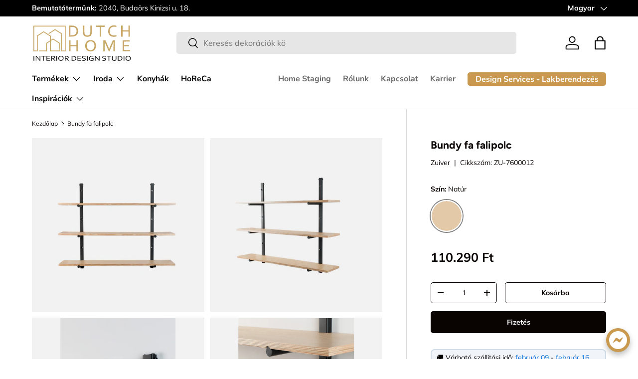

--- FILE ---
content_type: text/css
request_url: https://dutchhome.hu/cdn/shop/t/8/assets/swatches.css?v=151395513030563300631717338415
body_size: 140
content:
[data-swatch]:before{background-color:rgba(var(--text-color) / .08)}[data-swatch=s\f6t\e9tbarna]:before{background-color:#773f1a}[data-swatch=fekete]:before{background-color:#000}[data-swatch=b\e9zs]:before{background-color:beige}[data-swatch=terrakotta]:before{background-color:#e3735e}[data-swatch=antracit]:before{background-color:#383e42}[data-swatch=s\f6t\e9tz\f6ld]:before{background-color:#084808}[data-swatch=arany]:before{background-color:#d4af37}[data-swatch=barna]:before{background-color:#964b00}[data-swatch=r\f3zsasz\edn]:before{background-color:pink}[data-swatch=s\f6t\e9tsz\fcrke]:before{background-color:#5a5a5a}[data-swatch=vil\e1gossz\fcrke]:before{background-color:#d3d3d3}[data-swatch=homok]:before{background-color:#c2b280}[data-swatch=bord\f3]:before{background-color:#800020}[data-swatch=nat\far]:before{background-color:#e4c9a8}[data-swatch=s\f6t\e9tk\e9k]:before{background-color:#00008b}[data-swatch=vil\e1gosbarna]:before{background-color:#c4a484}[data-swatch=feh\e9r]:before{background-color:#faf9f6}[data-swatch=lila]:before{background-color:#702963}[data-swatch=piros]:before{background-color:#d22b2b}[data-swatch=s\e1rga]:before{background-color:#efcc00}[data-swatch=vil\e1gosz\f6ld]:before{background-color:#b9e2a7}[data-swatch=mint\e1s]:before{background-image:linear-gradient(to bottom right,#000,#000 50%,#f48700 50%,#f48700)}[data-swatch=bronz]:before{background-color:#cd7f32}[data-swatch=ez\fcst]:before{background-color:silver}[data-swatch="f\fcst\f6lt t\f6lgy"]:before{background-color:#ae7d4c}[data-swatch="nat\far t\f6lgy"]:before{background-color:#d8b589}[data-swatch=r\e9z]:before{background-color:#b87333}[data-swatch=rosegold]:before{background-color:#ecc5c0}[data-swatch=""]:before{background-image:url(//dutchhome.hu/cdn/shopifycloud/shopify/assets/no-image-2048-5e88c1b20e087fb7bbe9a3771824e743c244f437e4f8ba93bbf7b11b53f7824c_250x250.gif)}[data-swatch="dark brown"]:before{background-color:#773f1a}[data-swatch=black]:before{background-color:#000}[data-swatch=beige]:before{background-color:beige}[data-swatch=terracotta]:before{background-color:#e3735e}[data-swatch=anthracite]:before{background-color:#383e42}[data-swatch="dark green"]:before{background-color:#084808}[data-swatch=gold]:before{background-color:gold}[data-swatch=brown]:before{background-color:#964b00}[data-swatch=pink]:before{background-color:pink}[data-swatch="dark grey"]:before{background-color:#5a5a5a}[data-swatch="light grey"]:before{background-color:#d3d3d3}[data-swatch=sand]:before{background-color:#c2b280}[data-swatch=burgundy]:before{background-color:#800020}[data-swatch=natural]:before{background-color:#e4c9a8}[data-swatch="dark blue"]:before{background-color:#00008b}[data-swatch="light brown"]:before{background-color:#c4a484}[data-swatch=white]:before{background-color:#faf9f6}[data-swatch=purple]:before{background-color:#702963}[data-swatch=red]:before{background-color:#d22b2b}[data-swatch=yellow]:before{background-color:#efcc00}[data-swatch="light green"]:before{background-color:#b9e2a7}[data-swatch=pattern]:before{background-image:linear-gradient(to bottom right,#000,#000 50%,#f48700 50%,#f48700)}[data-swatch=vil\e1gosk\e9k]:before{background-color:#add8e6}[data-swatch="light blue"]:before{background-color:#add8e6}[data-swatch=bronze]:before{background-color:#cd7f32}[data-swatch=silver]:before{background-color:silver}[data-swatch="smoked oak"]:before{background-color:#ae7d4c}[data-swatch="natural oak"]:before{background-color:#d8b589}[data-swatch=copper]:before{background-color:#b87333}[data-swatch="antracite/antracite"]:before{background-color:#000}[data-swatch="antracite/celeste"]:before{background-image:linear-gradient(to bottom right,#000,#000 50%,#add8e6 50%,#add8e6)}[data-swatch="tortora/deserto"]:before{background-image:linear-gradient(to bottom right,#5a5a5a,#5a5a5a 50%,#c4a484 50%,#c4a484)}[data-swatch="tortora/tortora"]:before{background-color:#5a5a5a}[data-swatch="tortora/agave"]:before{background-image:linear-gradient(to bottom right,#5a5a5a,#5a5a5a 50%,#b9e2a7 50%,#b9e2a7)}[data-swatch="tortora/celeste"]:before{background-image:linear-gradient(to bottom right,#5a5a5a,#5a5a5a 50%,#add8e6 50%,#add8e6)}[data-swatch="tortora/bianco"]:before{background-image:linear-gradient(to bottom right,#5a5a5a,#5a5a5a 50%,#faf9f6 50%,#faf9f6)}[data-swatch="bianco/celeste"]:before{background-image:linear-gradient(to bottom right,#faf9f6,#faf9f6 50%,#add8e6 50%,#add8e6)}[data-swatch="bianco/tortora"]:before{background-image:linear-gradient(to bottom right,#faf9f6,#faf9f6 50%,#5a5a5a 50%,#5a5a5a)}[data-swatch="bianco/bianco"]:before{background-color:#faf9f6}[data-swatch="bianco/beige"]:before{background-image:linear-gradient(to bottom right,#faf9f6,#faf9f6 50%,beige 50%,beige)}[data-swatch="bianco/blu"]:before{background-image:linear-gradient(to bottom right,#faf9f6,#faf9f6 50%,#00008b 50%,#00008b)}
/*# sourceMappingURL=/cdn/shop/t/8/assets/swatches.css.map?v=151395513030563300631717338415 */


--- FILE ---
content_type: image/svg+xml
request_url: https://dutchhome.hu/cdn/shop/files/trace_2.svg?v=1717420579&width=200
body_size: 7675
content:
<svg xmlns:xlink="http://www.w3.org/1999/xlink" style="shape-rendering:geometricPrecision; text-rendering:geometricPrecision; image-rendering:optimizeQuality; fill-rule:evenodd; clip-rule:evenodd" height="1096px" width="3000px" version="1.1" xmlns="http://www.w3.org/2000/svg">
<g><path d="M 2380.5,99.5 C 2380.63,98.7611 2380.46,98.0944 2380,97.5C 2377.96,99.3702 2376.13,101.37 2374.5,103.5C 2371.07,106.83 2367.73,110.33 2364.5,114C 2365.82,114.195 2367.15,114.028 2368.5,113.5C 2367.86,116.144 2366.19,117.811 2363.5,118.5C 2363.23,116.158 2362.39,116.158 2361,118.5C 2341,151.799 2333.67,187.799 2339,226.5C 2341.28,245.002 2346.95,262.335 2356,278.5C 2356.67,279.252 2357.5,279.586 2358.5,279.5C 2360.5,279.5 2361.5,280.5 2361.5,282.5C 2360.23,281.913 2359.23,281.913 2358.5,282.5C 2359.28,284.288 2360.62,285.288 2362.5,285.5C 2363.24,285.369 2363.91,285.536 2364.5,286C 2365.74,286.69 2365.74,287.19 2364.5,287.5C 2360.69,286.743 2360.53,287.743 2364,290.5C 2364.38,289.944 2364.88,289.611 2365.5,289.5C 2371.56,294.557 2376.89,300.224 2381.5,306.5C 2381.06,306.435 2380.73,306.601 2380.5,307C 2381.47,308.481 2382.8,309.315 2384.5,309.5C 2388.55,309.369 2391.89,311.202 2394.5,315C 2428.86,330.948 2464.86,336.281 2502.5,331C 2517.14,329.172 2531.47,326.006 2545.5,321.5C 2545.83,322.833 2546.17,324.167 2546.5,325.5C 2545.92,337.167 2545.25,348.834 2544.5,360.5C 2523.04,367.328 2501.04,370.995 2478.5,371.5C 2466.52,371.194 2454.18,370.694 2441.5,370C 2391.58,366.63 2351.74,345.13 2322,305.5C 2302.38,274.701 2293.88,241.034 2296.5,204.5C 2294.38,162.038 2305.88,123.704 2331,89.5C 2361.35,54.2394 2399.85,34.0728 2446.5,29C 2479.18,26.7727 2511.18,30.2727 2542.5,39.5C 2542.82,52.08 2542.49,64.58 2541.5,77C 2524.75,72.9854 2507.75,69.9854 2490.5,68C 2467.69,65.9415 2445.36,68.2749 2423.5,75C 2414.6,78.9491 2405.6,82.6158 2396.5,86C 2390.71,89.9594 2385.37,94.4594 2380.5,99.5 Z" fill="#c6a463" style="opacity:0.975"></path></g>
<g><path d="M 1114.5,35.5 C 1122.66,34.8336 1130.99,34.5002 1139.5,34.5C 1166.83,35.0409 1194.17,35.5409 1221.5,36C 1273.86,35.6186 1318.36,53.7852 1355,90.5C 1380.81,121.934 1392.64,158.1 1390.5,199C 1390.94,280.537 1352.28,333.203 1274.5,357C 1246.83,362.94 1218.83,365.94 1190.5,366C 1165.5,366.5 1140.5,366.667 1115.5,366.5C 1115.83,255.999 1115.5,145.665 1114.5,35.5 Z M 1296.5,94.5 C 1297.5,94.8333 1298.17,95.5 1298.5,96.5C 1298.97,97.9063 1299.97,98.573 1301.5,98.5C 1303.5,100.167 1305.5,101.833 1307.5,103.5C 1311.17,109.167 1315.83,113.833 1321.5,117.5C 1339.16,141.486 1347.16,168.486 1345.5,198.5C 1347.18,229.1 1339.18,256.767 1321.5,281.5C 1315.17,287.167 1309.17,293.167 1303.5,299.5C 1300.95,300.934 1298.62,302.6 1296.5,304.5C 1294.97,304.427 1293.97,305.094 1293.5,306.5C 1291.48,307.529 1289.48,308.529 1287.5,309.5C 1283.73,310.769 1280.07,312.269 1276.5,314C 1276.83,314.333 1277.17,314.667 1277.5,315C 1275.97,315.496 1274.47,315.33 1273,314.5C 1272.5,314.667 1272,314.833 1271.5,315C 1272.83,315.667 1272.83,316.333 1271.5,317C 1268.25,317.25 1265.25,318.25 1262.5,320C 1228.79,326.118 1194.79,328.285 1160.5,326.5C 1160.5,242.167 1160.5,157.833 1160.5,73.5C 1184.51,73.3336 1208.51,73.8336 1232.5,75C 1246.89,77.681 1261.22,80.5143 1275.5,83.5C 1275.38,86.2048 1276.38,86.8715 1278.5,85.5C 1280.23,87.2255 1282.23,88.5589 1284.5,89.5C 1284.83,88.8333 1285.17,88.1667 1285.5,87.5C 1287.17,88.3333 1288.83,89.1667 1290.5,90C 1289.17,91 1289.17,92 1290.5,93C 1292.17,93.8333 1293.83,94.6667 1295.5,95.5C 1296.11,95.3764 1296.44,95.0431 1296.5,94.5 Z" fill="#c6a463" style="opacity:0.977"></path></g>
<g><path d="M 1535.5,34.5 C 1550.5,34.5 1565.5,34.5 1580.5,34.5C 1580.52,101.11 1580.52,167.61 1580.5,234C 1578.66,257.818 1583.83,279.985 1596,300.5C 1614.57,323.529 1638.74,334.196 1668.5,332.5C 1713.26,333.729 1742.09,313.062 1755,270.5C 1756.07,262.203 1756.74,253.87 1757,245.5C 1757.79,175.168 1758.29,104.835 1758.5,34.5C 1772.83,34.5 1787.17,34.5 1801.5,34.5C 1801.49,107.011 1801.49,179.344 1801.5,251.5C 1800.97,286.948 1788.31,317.115 1763.5,342C 1736.27,363.961 1705.11,373.461 1670,370.5C 1629.05,374.41 1594.05,362.077 1565,333.5C 1547.18,311.047 1537.85,285.38 1537,256.5C 1535.79,182.505 1535.29,108.505 1535.5,34.5 Z" fill="#c6a562" style="opacity:0.974"></path></g>
<g><path d="M 1926.5,34.5 C 2015.83,34.5 2105.17,34.5 2194.5,34.5C 2194.5,47.5 2194.5,60.5 2194.5,73.5C 2156.83,73.3333 2119.17,73.5 2081.5,74C 2082.5,171.43 2082.83,268.93 2082.5,366.5C 2067.83,366.5 2053.17,366.5 2038.5,366.5C 2038.5,268.833 2038.5,171.167 2038.5,73.5C 2001.17,73.5 1963.83,73.5 1926.5,73.5C 1926.5,60.5 1926.5,47.5 1926.5,34.5 Z" fill="#c6a562" style="opacity:0.962"></path></g>
<g><path d="M 2686.5,34.5 C 2701.5,34.5 2716.5,34.5 2731.5,34.5C 2731.5,81.8333 2731.5,129.167 2731.5,176.5C 2789.17,176.5 2846.83,176.5 2904.5,176.5C 2904.5,129.167 2904.5,81.8333 2904.5,34.5C 2919.17,34.5 2933.83,34.5 2948.5,34.5C 2948.5,145.167 2948.5,255.833 2948.5,366.5C 2933.83,366.5 2919.17,366.5 2904.5,366.5C 2904.5,316.167 2904.5,265.833 2904.5,215.5C 2846.83,215.5 2789.17,215.5 2731.5,215.5C 2731.5,265.833 2731.5,316.167 2731.5,366.5C 2716.5,366.5 2701.5,366.5 2686.5,366.5C 2686.5,255.833 2686.5,145.167 2686.5,34.5 Z" fill="#c6a562" style="opacity:0.969"></path></g>
<g><path d="M 43.5,38.5 C 368.167,38.5 692.833,38.5 1017.5,38.5C 1017.5,296.5 1017.5,554.5 1017.5,812.5C 971.5,812.5 925.5,812.5 879.5,812.5C 879.833,636.165 879.5,459.832 878.5,283.5C 817.833,246.5 757.167,209.5 696.5,172.5C 686.716,176.891 677.382,182.058 668.5,188C 617.602,221.228 566.435,254.061 515,286.5C 508.601,281.219 503.768,274.719 500.5,267C 564.744,224.27 629.41,182.103 694.5,140.5C 764.167,183.167 833.833,225.833 903.5,268.5C 904.5,441.165 904.833,613.832 904.5,786.5C 933.5,786.5 962.5,786.5 991.5,786.5C 991.5,545.5 991.5,304.5 991.5,63.5C 684.167,63.5 376.833,63.5 69.5,63.5C 69.5,304.5 69.5,545.5 69.5,786.5C 96.1667,786.5 122.833,786.5 149.5,786.5C 149.942,636.833 150.442,487.167 151,337.5C 217.761,292.91 284.928,248.91 352.5,205.5C 424.5,250.5 496.5,295.5 568.5,340.5C 569.333,382.163 569.833,423.829 570,465.5C 590.626,450.88 611.793,437.047 633.5,424C 634.5,423.333 635.5,423.333 636.5,424C 708.004,469.918 779.337,516.084 850.5,562.5C 851.5,645.831 851.833,729.164 851.5,812.5C 749.5,812.5 647.5,812.5 545.5,812.5C 545.947,712.823 545.447,613.156 544,513.5C 513.828,533.252 483.828,553.252 454,573.5C 453.5,653.166 453.333,732.833 453.5,812.5C 375.157,812.803 296.823,812.136 218.5,810.5C 218.5,802.5 218.5,794.5 218.5,786.5C 288.5,786.5 358.5,786.5 428.5,786.5C 428.333,710.499 428.5,634.499 429,558.5C 467.414,533.042 505.914,507.709 544.5,482.5C 545.667,440.504 545.833,398.504 545,356.5C 481.152,316.243 417.152,276.243 353,236.5C 294.042,274.621 235.209,312.955 176.5,351.5C 175.5,505.165 175.167,658.832 175.5,812.5C 131.5,812.5 87.5,812.5 43.5,812.5C 43.5,554.5 43.5,296.5 43.5,38.5 Z M 633.5,454.5 C 636.425,454.46 639.091,455.293 641.5,457C 703.085,497.042 764.585,537.209 826,577.5C 826.311,647.319 826.811,716.986 827.5,786.5C 741.5,786.5 655.5,786.5 569.5,786.5C 569.333,689.833 569.5,593.166 570,496.5C 590.8,481.852 611.967,467.852 633.5,454.5 Z" fill="#c6a562" style="opacity:0.959"></path></g>
<g><path d="M 1296.5,94.5 C 1296.9,93.475 1297.56,93.3083 1298.5,94C 1300.06,94.7589 1301.06,95.9256 1301.5,97.5C 1300.61,96.8902 1299.61,96.5569 1298.5,96.5C 1298.17,95.5 1297.5,94.8333 1296.5,94.5 Z" fill="#ba7e21" style="opacity:1"></path></g>
<g><path d="M 1298.5,96.5 C 1299.61,96.5569 1300.61,96.8902 1301.5,97.5C 1301.5,97.8333 1301.5,98.1667 1301.5,98.5C 1299.97,98.573 1298.97,97.9063 1298.5,96.5 Z" fill="#c3a569" style="opacity:1"></path></g>
<g><path d="M 1301.5,98.5 C 1301.5,98.1667 1301.5,97.8333 1301.5,97.5C 1305.47,98.1254 1307.47,100.125 1307.5,103.5C 1305.5,101.833 1303.5,100.167 1301.5,98.5 Z" fill="#ca8213" style="opacity:1"></path></g>
<g><path d="M 2380.5,99.5 C 2378.83,101.833 2376.83,103.833 2374.5,105.5C 2374.5,104.833 2374.5,104.167 2374.5,103.5C 2376.13,101.37 2377.96,99.3702 2380,97.5C 2380.46,98.0944 2380.63,98.7611 2380.5,99.5 Z" fill="#af8235" style="opacity:1"></path></g>
<g><path d="M 2374.5,103.5 C 2374.5,104.167 2374.5,104.833 2374.5,105.5C 2372.12,107.884 2370.12,110.55 2368.5,113.5C 2367.15,114.028 2365.82,114.195 2364.5,114C 2367.73,110.33 2371.07,106.83 2374.5,103.5 Z" fill="#d18209" style="opacity:0.827"></path></g>
<g><path d="M 1321.5,117.5 C 1324.41,118.906 1326.91,120.906 1329,123.5C 1343.52,145.737 1350.35,170.237 1349.5,197C 1350.51,226.611 1343.01,253.777 1327,278.5C 1325.74,280.607 1323.9,281.607 1321.5,281.5C 1339.18,256.767 1347.18,229.1 1345.5,198.5C 1347.16,168.486 1339.16,141.486 1321.5,117.5 Z" fill="#d28505" style="opacity:0.685"></path></g>
<g><path d="M 2363.5,118.5 C 2353.64,134.564 2346.81,151.897 2343,170.5C 2340.8,193.874 2341.13,217.207 2344,240.5C 2344.79,244.55 2345.79,248.55 2347,252.5C 2350.85,261.521 2354.68,270.521 2358.5,279.5C 2357.5,279.586 2356.67,279.252 2356,278.5C 2346.95,262.335 2341.28,245.002 2339,226.5C 2333.67,187.799 2341,151.799 2361,118.5C 2362.39,116.158 2363.23,116.158 2363.5,118.5 Z" fill="#d18406" style="opacity:0.765"></path></g>
<g><path d="M 2361.5,282.5 C 2361.56,283.609 2361.89,284.609 2362.5,285.5C 2360.62,285.288 2359.28,284.288 2358.5,282.5C 2359.23,281.913 2360.23,281.913 2361.5,282.5 Z" fill="#ca800f" style="opacity:1"></path></g>
<g><path d="M 2364.5,287.5 C 2364.83,288.167 2365.17,288.833 2365.5,289.5C 2364.88,289.611 2364.38,289.944 2364,290.5C 2360.53,287.743 2360.69,286.743 2364.5,287.5 Z" fill="#c77f0d" style="opacity:0.8"></path></g>
<g><path d="M 1304.5,300.5 C 1309.16,295.004 1314.33,290.004 1320,285.5C 1318.76,288.776 1316.6,291.609 1313.5,294C 1310.6,296.41 1307.6,298.577 1304.5,300.5 Z" fill="#ca7d0d" style="opacity:1"></path></g>
<g><path d="M 1303.5,299.5 C 1303.5,300.167 1303.83,300.5 1304.5,300.5C 1302.42,302.873 1299.75,304.206 1296.5,304.5C 1298.62,302.6 1300.95,300.934 1303.5,299.5 Z" fill="#c77f0c" style="opacity:0.839"></path></g>
<g><path d="M 2381.5,306.5 C 2382.83,307.167 2383.83,308.167 2384.5,309.5C 2382.8,309.315 2381.47,308.481 2380.5,307C 2380.73,306.601 2381.06,306.435 2381.5,306.5 Z" fill="#cb7b04" style="opacity:0.604"></path></g>
<g><path d="M 1287.5,309.5 C 1289.48,308.529 1291.48,307.529 1293.5,306.5C 1294.5,306.586 1295.33,306.252 1296,305.5C 1296.69,306.332 1296.52,306.998 1295.5,307.5C 1293.39,308.637 1291.23,309.637 1289,310.5C 1288.24,310.43 1287.74,310.097 1287.5,309.5 Z" fill="#ca800e" style="opacity:0.957"></path></g>
<g><path d="M 1868.5,504.5 C 1869.29,506.104 1870.62,506.771 1872.5,506.5C 1880.12,511.121 1886.46,517.121 1891.5,524.5C 1890.52,523.859 1889.52,523.193 1888.5,522.5C 1888.17,522.833 1887.83,523.167 1887.5,523.5C 1888.81,525.316 1890.31,526.983 1892,528.5C 1892.46,527.906 1892.63,527.239 1892.5,526.5C 1894.72,527.203 1896.55,528.536 1898,530.5C 1898.69,531.437 1898.53,532.103 1897.5,532.5C 1896.54,532.047 1895.71,531.381 1895,530.5C 1894.83,532.841 1896,534.174 1898.5,534.5C 1901.05,534.668 1901.72,535.668 1900.5,537.5C 1899.86,535.668 1898.86,535.335 1897.5,536.5C 1898.28,538.288 1899.62,539.288 1901.5,539.5C 1904.05,539.668 1904.72,540.668 1903.5,542.5C 1903,540.915 1902,540.415 1900.5,541C 1922.89,580.601 1931.05,623.101 1925,668.5C 1923.61,681.436 1920.95,694.103 1917,706.5C 1912.38,718.402 1907.22,730.069 1901.5,741.5C 1901.97,742.463 1902.64,742.463 1903.5,741.5C 1904.39,743.025 1903.72,744.025 1901.5,744.5C 1899.8,744.685 1898.47,745.519 1897.5,747C 1898.58,747.47 1899.58,747.303 1900.5,746.5C 1901.04,746.56 1901.38,746.893 1901.5,747.5C 1900.42,748.705 1899.09,749.372 1897.5,749.5C 1895.46,750.031 1893.79,751.198 1892.5,753C 1894.14,753.348 1895.47,752.848 1896.5,751.5C 1897.24,751.369 1897.91,751.536 1898.5,752C 1896.56,754.454 1894.23,756.287 1891.5,757.5C 1891.44,756.957 1891.11,756.624 1890.5,756.5C 1888.55,758.229 1887.38,760.229 1887,762.5C 1887.71,761.619 1888.54,760.953 1889.5,760.5C 1889.61,761.117 1889.94,761.617 1890.5,762C 1886.83,764.333 1883.83,767.333 1881.5,771C 1879.27,772.75 1876.93,774.25 1874.5,775.5C 1872.15,776.34 1870.15,777.674 1868.5,779.5C 1864.59,784.979 1859.92,788.813 1854.5,791C 1822.01,809.966 1786.51,817.133 1748,812.5C 1677.43,805.595 1631.76,768.261 1611,700.5C 1601.39,662.93 1601.06,625.263 1610,587.5C 1624.75,534.757 1657.58,498.59 1708.5,479C 1716.34,476.373 1724.34,474.373 1732.5,473C 1756.88,470.737 1781.22,471.071 1805.5,474C 1824.56,478.161 1842.06,484.994 1858,494.5C 1862,497.335 1865.5,500.668 1868.5,504.5 Z M 1704.5,758.5 C 1701.71,757.937 1699.37,756.604 1697.5,754.5C 1695.17,751.5 1692.5,748.833 1689.5,746.5C 1687.5,745.167 1685.83,743.5 1684.5,741.5C 1682.5,738.833 1680.17,736.5 1677.5,734.5C 1653.38,698.399 1644.88,658.733 1652,615.5C 1654.51,593.47 1661.68,573.137 1673.5,554.5C 1676,553.871 1677.33,552.204 1677.5,549.5C 1684.9,540.763 1693.23,533.097 1702.5,526.5C 1733.3,508.761 1765.96,504.594 1800.5,514C 1832.96,523.984 1856.13,544.484 1870,575.5C 1887.9,619.868 1887.9,664.202 1870,708.5C 1849.59,751.725 1815.42,773.725 1767.5,774.5C 1744.77,775.231 1723.77,769.897 1704.5,758.5 Z" fill="#c6a463" style="opacity:0.981"></path></g>
<g><path d="M 1116.5,475.5 C 1131.83,475.5 1147.17,475.5 1162.5,475.5C 1162.5,523.5 1162.5,571.5 1162.5,619.5C 1221.84,619.833 1281.17,619.5 1340.5,618.5C 1339.5,570.876 1339.17,523.209 1339.5,475.5C 1354.83,475.5 1370.17,475.5 1385.5,475.5C 1385.5,586.167 1385.5,696.833 1385.5,807.5C 1370.17,807.5 1354.83,807.5 1339.5,807.5C 1339.17,757.791 1339.5,708.125 1340.5,658.5C 1281.17,657.5 1221.84,657.167 1162.5,657.5C 1162.5,707.5 1162.5,757.5 1162.5,807.5C 1147.17,807.5 1131.83,807.5 1116.5,807.5C 1116.5,696.833 1116.5,586.167 1116.5,475.5 Z" fill="#c6a562" style="opacity:0.963"></path></g>
<g><path d="M 2149.5,475.5 C 2170.5,476.041 2191.5,476.708 2212.5,477.5C 2250.79,563.399 2287.95,649.732 2324,736.5C 2359.57,649.634 2396.4,563.301 2434.5,477.5C 2436.42,476.692 2438.42,476.192 2440.5,476C 2459.83,475.5 2479.16,475.333 2498.5,475.5C 2498.5,586.167 2498.5,696.833 2498.5,807.5C 2483.5,807.5 2468.5,807.5 2453.5,807.5C 2453.88,714.813 2454.71,622.146 2456,529.5C 2416.9,621.955 2376.74,713.955 2335.5,805.5C 2327.94,807.642 2320.27,807.975 2312.5,806.5C 2270.96,715.085 2230.79,623.085 2192,530.5C 2193.98,622.815 2194.81,715.149 2194.5,807.5C 2179.5,807.5 2164.5,807.5 2149.5,807.5C 2149.5,696.833 2149.5,586.167 2149.5,475.5 Z" fill="#c6a562" style="opacity:0.977"></path></g>
<g><path d="M 2730.5,475.5 C 2800.83,475.5 2871.17,475.5 2941.5,475.5C 2941.5,489.167 2941.5,502.833 2941.5,516.5C 2885.5,516.333 2829.5,516.5 2773.5,517C 2774.83,550.804 2774.83,584.637 2773.5,618.5C 2823.5,619.5 2873.5,619.833 2923.5,619.5C 2923.5,632.167 2923.5,644.833 2923.5,657.5C 2873.5,657.167 2823.5,657.5 2773.5,658.5C 2774.83,695.03 2774.83,731.53 2773.5,768C 2832.83,768.5 2892.17,768.667 2951.5,768.5C 2951.5,781.5 2951.5,794.5 2951.5,807.5C 2877.83,807.5 2804.17,807.5 2730.5,807.5C 2730.5,696.833 2730.5,586.167 2730.5,475.5 Z" fill="#c6a562" style="opacity:0.966"></path></g>
<g><path d="M 1872.5,506.5 C 1870.62,506.771 1869.29,506.104 1868.5,504.5C 1870.32,503.571 1871.66,504.238 1872.5,506.5 Z" fill="#d28616" style="opacity:0.308"></path></g>
<g><path d="M 1891.5,524.5 C 1891.83,525.167 1892.17,525.833 1892.5,526.5C 1892.63,527.239 1892.46,527.906 1892,528.5C 1890.31,526.983 1888.81,525.316 1887.5,523.5C 1887.83,523.167 1888.17,522.833 1888.5,522.5C 1889.52,523.193 1890.52,523.859 1891.5,524.5 Z" fill="#cc7f0c" style="opacity:0.137"></path></g>
<g><path d="M 1897.5,532.5 C 1897.83,533.167 1898.17,533.833 1898.5,534.5C 1896,534.174 1894.83,532.841 1895,530.5C 1895.71,531.381 1896.54,532.047 1897.5,532.5 Z" fill="#cb7f10" style="opacity:1"></path></g>
<g><path d="M 1900.5,537.5 C 1900.83,538.167 1901.17,538.833 1901.5,539.5C 1899.62,539.288 1898.28,538.288 1897.5,536.5C 1898.86,535.335 1899.86,535.668 1900.5,537.5 Z" fill="#c88319" style="opacity:1"></path></g>
<g><path d="M 1702.5,526.5 C 1693.23,533.097 1684.9,540.763 1677.5,549.5C 1676.54,549.953 1675.71,550.619 1675,551.5C 1677.87,545.594 1682.04,540.427 1687.5,536C 1692.14,531.682 1697.14,527.849 1702.5,524.5C 1703.46,524.97 1703.46,525.637 1702.5,526.5 Z" fill="#d18205" style="opacity:1"></path></g>
<g><path d="M 1903.5,542.5 C 1920,569.642 1928.33,598.975 1928.5,630.5C 1928.5,638.5 1928.5,646.5 1928.5,654.5C 1928.07,685.799 1919.73,714.799 1903.5,741.5C 1902.64,742.463 1901.97,742.463 1901.5,741.5C 1907.22,730.069 1912.38,718.402 1917,706.5C 1920.95,694.103 1923.61,681.436 1925,668.5C 1931.05,623.101 1922.89,580.601 1900.5,541C 1902,540.415 1903,540.915 1903.5,542.5 Z" fill="#d2860b" style="opacity:0.619"></path></g>
<g><path d="M 1673.5,554.5 C 1661.68,573.137 1654.51,593.47 1652,615.5C 1644.88,658.733 1653.38,698.399 1677.5,734.5C 1676.88,734.611 1676.38,734.944 1676,735.5C 1662.39,717.265 1653.39,696.932 1649,674.5C 1647.11,653.163 1647.11,631.829 1649,610.5C 1652.61,589.285 1660.61,569.951 1673,552.5C 1673.46,553.094 1673.63,553.761 1673.5,554.5 Z" fill="#d28504" style="opacity:0.578"></path></g>
<g><path d="M 1928.5,630.5 C 1929.82,634.107 1930.49,638.107 1930.5,642.5C 1930.49,646.893 1929.82,650.893 1928.5,654.5C 1928.5,646.5 1928.5,638.5 1928.5,630.5 Z" fill="#c6a668" style="opacity:0.444"></path></g>
<g><path d="M 1684.5,741.5 C 1685.83,743.5 1687.5,745.167 1689.5,746.5C 1689.41,747.496 1689.75,748.329 1690.5,749C 1685.78,747.641 1682.11,744.641 1679.5,740C 1681.19,740.134 1682.86,740.634 1684.5,741.5 Z" fill="#d18511" style="opacity:0.829"></path></g>
<g><path d="M 1901.5,744.5 C 1901.17,745.167 1900.83,745.833 1900.5,746.5C 1899.58,747.303 1898.58,747.47 1897.5,747C 1898.47,745.519 1899.8,744.685 1901.5,744.5 Z" fill="#cb7e06" style="opacity:0.714"></path></g>
<g><path d="M 1897.5,749.5 C 1897.17,750.167 1896.83,750.833 1896.5,751.5C 1895.47,752.848 1894.14,753.348 1892.5,753C 1893.79,751.198 1895.46,750.031 1897.5,749.5 Z" fill="#d07e0c" style="opacity:0.847"></path></g>
<g><path d="M 1697.5,754.5 C 1699.37,756.604 1701.71,757.937 1704.5,758.5C 1704.48,760.028 1703.82,760.528 1702.5,760C 1700.17,758.333 1697.83,756.667 1695.5,755C 1696.09,754.536 1696.76,754.369 1697.5,754.5 Z" fill="#cd820e" style="opacity:0.635"></path></g>
<g><path d="M 1891.5,757.5 C 1891.07,758.71 1890.4,759.71 1889.5,760.5C 1888.54,760.953 1887.71,761.619 1887,762.5C 1887.38,760.229 1888.55,758.229 1890.5,756.5C 1891.11,756.624 1891.44,756.957 1891.5,757.5 Z" fill="#d18108" style="opacity:0.804"></path></g>
<g><path d="M 1874.5,775.5 C 1873.2,777.822 1871.2,779.155 1868.5,779.5C 1870.15,777.674 1872.15,776.34 1874.5,775.5 Z" fill="#d48308" style="opacity:0.435"></path></g>
<g><path d="M 1770.5,866.5 C 1773.85,866.335 1777.18,866.502 1780.5,867C 1781.06,867.725 1781.39,868.558 1781.5,869.5C 1778.77,874.628 1775.77,879.628 1772.5,884.5C 1767.17,885.833 1761.83,885.833 1756.5,884.5C 1760.14,877.55 1764.8,871.55 1770.5,866.5 Z" fill="#c6a562" style="opacity:0.887"></path></g>
<g><path d="M 887.5,1095.5 C 878.833,1095.5 870.167,1095.5 861.5,1095.5C 813.678,1086.92 791.511,1058.25 795,1009.5C 801.91,975.591 822.41,955.424 856.5,949C 882.071,944.537 905.738,949.203 927.5,963C 942.937,975.032 951.771,990.865 954,1010.5C 956.952,1058.69 934.785,1087.03 887.5,1095.5 Z M 871.5,963.5 C 909.861,964.363 929.861,983.863 931.5,1022C 929.81,1058.19 910.81,1077.36 874.5,1079.5C 838.19,1077.36 819.19,1058.19 817.5,1022C 818.404,986.599 836.404,967.099 871.5,963.5 Z" fill="#000000" style="opacity:0.941"></path></g>
<g><path d="M 1570.5,1095.5 C 1561.17,1095.5 1551.83,1095.5 1542.5,1095.5C 1531.7,1094.1 1521.03,1091.6 1510.5,1088C 1509.36,1082.25 1509.19,1076.42 1510,1070.5C 1531.9,1078.84 1554.4,1081.01 1577.5,1077C 1595.97,1072.58 1602.47,1061.41 1597,1043.5C 1593.79,1039.81 1589.96,1036.98 1585.5,1035C 1570.63,1030.83 1555.63,1027.16 1540.5,1024C 1512.74,1016.31 1503.57,998.812 1513,971.5C 1520.46,960.01 1530.96,952.843 1544.5,950C 1567.93,945.656 1590.93,947.323 1613.5,955C 1614.81,960.779 1614.81,966.612 1613.5,972.5C 1593.36,964.607 1572.7,962.44 1551.5,966C 1534.4,970.401 1528.56,980.901 1534,997.5C 1537.57,1002.03 1542.07,1005.2 1547.5,1007C 1562.45,1010.82 1577.45,1014.49 1592.5,1018C 1621.37,1027.91 1629.2,1046.75 1616,1074.5C 1609.45,1082.38 1601.28,1087.88 1591.5,1091C 1584.43,1092.85 1577.43,1094.35 1570.5,1095.5 Z" fill="#000000" style="opacity:0.938"></path></g>
<g><path d="M 1820.5,1095.5 C 1810.17,1095.5 1799.83,1095.5 1789.5,1095.5C 1727.31,1087.12 1704.81,1052.79 1722,992.5C 1735.35,968.886 1755.52,954.719 1782.5,950C 1803.97,946.284 1825.3,946.95 1846.5,952C 1848.42,957.197 1849.09,962.697 1848.5,968.5C 1835.94,966.087 1823.28,964.421 1810.5,963.5C 1788.02,963.266 1768.52,970.599 1752,985.5C 1740.08,999.716 1735.75,1016.05 1739,1034.5C 1743.24,1056.74 1756.41,1070.58 1778.5,1076C 1796.09,1080.2 1813.76,1080.54 1831.5,1077C 1832.49,1063.25 1832.82,1049.41 1832.5,1035.5C 1819.5,1035.5 1806.5,1035.5 1793.5,1035.5C 1793.5,1030.17 1793.5,1024.83 1793.5,1019.5C 1813.83,1019.5 1834.17,1019.5 1854.5,1019.5C 1854.67,1042.5 1854.5,1065.5 1854,1088.5C 1850.31,1090.05 1846.48,1091.22 1842.5,1092C 1835.02,1093.14 1827.68,1094.3 1820.5,1095.5 Z" fill="#000000" style="opacity:0.941"></path></g>
<g><path d="M 2178.5,1095.5 C 2169.17,1095.5 2159.83,1095.5 2150.5,1095.5C 2139.7,1094.1 2129.03,1091.6 2118.5,1088C 2117.36,1082.25 2117.19,1076.42 2118,1070.5C 2139.9,1078.84 2162.4,1081.01 2185.5,1077C 2203.97,1072.58 2210.47,1061.41 2205,1043.5C 2201.79,1039.81 2197.96,1036.98 2193.5,1035C 2178.63,1030.83 2163.63,1027.16 2148.5,1024C 2120.74,1016.31 2111.57,998.812 2121,971.5C 2128.46,960.01 2138.96,952.843 2152.5,950C 2175.93,945.656 2198.93,947.323 2221.5,955C 2222.81,960.779 2222.81,966.612 2221.5,972.5C 2201.36,964.607 2180.7,962.44 2159.5,966C 2142.4,970.401 2136.56,980.901 2142,997.5C 2145.57,1002.03 2150.07,1005.2 2155.5,1007C 2170.45,1010.82 2185.45,1014.49 2200.5,1018C 2229.37,1027.91 2237.2,1046.75 2224,1074.5C 2217.45,1082.38 2209.28,1087.88 2199.5,1091C 2192.43,1092.85 2185.43,1094.35 2178.5,1095.5 Z" fill="#000000" style="opacity:0.938"></path></g>
<g><path d="M 2909.5,1095.5 C 2900.83,1095.5 2892.17,1095.5 2883.5,1095.5C 2835.68,1086.92 2813.51,1058.25 2817,1009.5C 2823.91,975.591 2844.41,955.424 2878.5,949C 2904.07,944.537 2927.74,949.203 2949.5,963C 2964.94,975.032 2973.77,990.865 2976,1010.5C 2978.95,1058.69 2956.78,1087.03 2909.5,1095.5 Z M 2893.5,963.5 C 2931.86,964.363 2951.86,983.863 2953.5,1022C 2951.81,1058.19 2932.81,1077.36 2896.5,1079.5C 2860.19,1077.36 2841.19,1058.19 2839.5,1022C 2840.4,986.599 2858.4,967.099 2893.5,963.5 Z" fill="#000000" style="opacity:0.941"></path></g>
<g><path d="M 50.5,950.5 C 57.8333,950.5 65.1667,950.5 72.5,950.5C 72.5,998.167 72.5,1045.83 72.5,1093.5C 65.1667,1093.5 57.8333,1093.5 50.5,1093.5C 50.5,1045.83 50.5,998.167 50.5,950.5 Z" fill="#000000" style="opacity:0.936"></path></g>
<g><path d="M 114.5,950.5 C 121.841,950.334 129.174,950.5 136.5,951C 169.043,989.208 201.21,1027.71 233,1066.5C 231.684,1027.89 231.184,989.221 231.5,950.5C 238.833,950.5 246.167,950.5 253.5,950.5C 253.5,998.167 253.5,1045.83 253.5,1093.5C 246.137,1093.83 238.803,1093.5 231.5,1092.5C 198.618,1054.39 166.452,1015.72 135,976.5C 136.327,1015.43 136.827,1054.43 136.5,1093.5C 129.167,1093.5 121.833,1093.5 114.5,1093.5C 114.5,1045.83 114.5,998.167 114.5,950.5 Z" fill="#000000" style="opacity:0.938"></path></g>
<g><path d="M 279.5,950.5 C 324.5,950.5 369.5,950.5 414.5,950.5C 414.5,955.833 414.5,961.167 414.5,966.5C 395.5,966.5 376.5,966.5 357.5,966.5C 357.5,1008.83 357.5,1051.17 357.5,1093.5C 350.167,1093.5 342.833,1093.5 335.5,1093.5C 335.5,1051.17 335.5,1008.83 335.5,966.5C 316.833,966.5 298.167,966.5 279.5,966.5C 279.5,961.167 279.5,955.833 279.5,950.5 Z" fill="#000000" style="opacity:0.954"></path></g>
<g><path d="M 439.5,950.5 C 474.167,950.5 508.833,950.5 543.5,950.5C 543.5,955.833 543.5,961.167 543.5,966.5C 516.167,966.5 488.833,966.5 461.5,966.5C 461.5,981.5 461.5,996.5 461.5,1011.5C 485.833,1011.5 510.167,1011.5 534.5,1011.5C 534.5,1017.17 534.5,1022.83 534.5,1028.5C 510.167,1028.5 485.833,1028.5 461.5,1028.5C 461.5,1044.5 461.5,1060.5 461.5,1076.5C 490.5,1076.5 519.5,1076.5 548.5,1076.5C 548.5,1082.17 548.5,1087.83 548.5,1093.5C 512.167,1093.5 475.833,1093.5 439.5,1093.5C 439.5,1045.83 439.5,998.167 439.5,950.5 Z" fill="#000000" style="opacity:0.94"></path></g>
<g><path d="M 583.5,950.5 C 605.169,950.333 626.836,950.5 648.5,951C 662.379,951.959 675.045,956.292 686.5,964C 698.07,975.842 701.237,989.675 696,1005.5C 691.372,1016.13 683.539,1023.29 672.5,1027C 666.368,1029.43 660.034,1031.09 653.5,1032C 672.387,1051.72 690.721,1071.88 708.5,1092.5C 699.518,1093.67 690.518,1093.83 681.5,1093C 664.167,1073.67 646.833,1054.33 629.5,1035C 621.507,1034.5 613.507,1034.33 605.5,1034.5C 605.5,1054.17 605.5,1073.83 605.5,1093.5C 598.167,1093.5 590.833,1093.5 583.5,1093.5C 583.5,1045.83 583.5,998.167 583.5,950.5 Z M 605.5,966.5 C 616.172,966.333 626.839,966.5 637.5,967C 647.81,966.794 657.476,969.127 666.5,974C 677.104,983.769 678.271,994.602 670,1006.5C 662.356,1012.9 653.523,1016.4 643.5,1017C 630.838,1017.5 618.171,1017.67 605.5,1017.5C 605.5,1000.5 605.5,983.5 605.5,966.5 Z" fill="#000000" style="opacity:0.939"></path></g>
<g><path d="M 736.5,950.5 C 743.833,950.5 751.167,950.5 758.5,950.5C 758.5,998.167 758.5,1045.83 758.5,1093.5C 751.167,1093.5 743.833,1093.5 736.5,1093.5C 736.5,1045.83 736.5,998.167 736.5,950.5 Z" fill="#000000" style="opacity:0.936"></path></g>
<g><path d="M 990.5,950.5 C 1012.17,950.333 1033.84,950.5 1055.5,951C 1069.38,951.959 1082.05,956.292 1093.5,964C 1105.07,975.842 1108.24,989.675 1103,1005.5C 1098.37,1016.13 1090.54,1023.29 1079.5,1027C 1073.37,1029.43 1067.03,1031.09 1060.5,1032C 1079.39,1051.72 1097.72,1071.88 1115.5,1092.5C 1106.52,1093.67 1097.52,1093.83 1088.5,1093C 1071.17,1073.67 1053.83,1054.33 1036.5,1035C 1028.51,1034.5 1020.51,1034.33 1012.5,1034.5C 1012.5,1054.17 1012.5,1073.83 1012.5,1093.5C 1005.17,1093.5 997.833,1093.5 990.5,1093.5C 990.5,1045.83 990.5,998.167 990.5,950.5 Z M 1012.5,966.5 C 1023.17,966.333 1033.84,966.5 1044.5,967C 1054.81,966.794 1064.48,969.127 1073.5,974C 1084.1,983.769 1085.27,994.602 1077,1006.5C 1069.36,1012.9 1060.52,1016.4 1050.5,1017C 1037.84,1017.5 1025.17,1017.67 1012.5,1017.5C 1012.5,1000.5 1012.5,983.5 1012.5,966.5 Z" fill="#000000" style="opacity:0.939"></path></g>
<g><path d="M 1196.5,950.5 C 1219.86,950.099 1243.2,950.599 1266.5,952C 1283.92,954.214 1299.58,960.548 1313.5,971C 1331.97,988.683 1338.8,1010.18 1334,1035.5C 1330.06,1055.43 1319.23,1070.26 1301.5,1080C 1290.76,1085.47 1279.42,1089.14 1267.5,1091C 1243.88,1092.98 1220.21,1093.82 1196.5,1093.5C 1196.5,1045.83 1196.5,998.167 1196.5,950.5 Z M 1218.5,966.5 C 1237.03,965.824 1255.37,967.324 1273.5,971C 1304.33,981.139 1316.83,1002.31 1311,1034.5C 1305.97,1053.87 1293.8,1066.37 1274.5,1072C 1256.06,1075.96 1237.39,1077.46 1218.5,1076.5C 1218.5,1039.83 1218.5,1003.17 1218.5,966.5 Z" fill="#000000" style="opacity:0.943"></path></g>
<g><path d="M 1371.5,950.5 C 1406.17,950.5 1440.83,950.5 1475.5,950.5C 1475.5,955.833 1475.5,961.167 1475.5,966.5C 1448.17,966.5 1420.83,966.5 1393.5,966.5C 1393.5,981.5 1393.5,996.5 1393.5,1011.5C 1417.83,1011.5 1442.17,1011.5 1466.5,1011.5C 1466.5,1017.17 1466.5,1022.83 1466.5,1028.5C 1442.17,1028.5 1417.83,1028.5 1393.5,1028.5C 1393.5,1044.5 1393.5,1060.5 1393.5,1076.5C 1422.5,1076.5 1451.5,1076.5 1480.5,1076.5C 1480.5,1082.17 1480.5,1087.83 1480.5,1093.5C 1444.17,1093.5 1407.83,1093.5 1371.5,1093.5C 1371.5,1045.83 1371.5,998.167 1371.5,950.5 Z" fill="#000000" style="opacity:0.94"></path></g>
<g><path d="M 1657.5,950.5 C 1664.83,950.5 1672.17,950.5 1679.5,950.5C 1679.5,998.167 1679.5,1045.83 1679.5,1093.5C 1672.17,1093.5 1664.83,1093.5 1657.5,1093.5C 1657.5,1045.83 1657.5,998.167 1657.5,950.5 Z" fill="#000000" style="opacity:0.936"></path></g>
<g><path d="M 1895.5,950.5 C 1902.84,950.334 1910.17,950.5 1917.5,951C 1950.04,989.208 1982.21,1027.71 2014,1066.5C 2012.68,1027.89 2012.18,989.221 2012.5,950.5C 2019.83,950.5 2027.17,950.5 2034.5,950.5C 2034.5,998.167 2034.5,1045.83 2034.5,1093.5C 2027.14,1093.83 2019.8,1093.5 2012.5,1092.5C 1979.62,1054.39 1947.45,1015.72 1916,976.5C 1917.33,1015.43 1917.83,1054.43 1917.5,1093.5C 1910.17,1093.5 1902.83,1093.5 1895.5,1093.5C 1895.5,1045.83 1895.5,998.167 1895.5,950.5 Z" fill="#000000" style="opacity:0.938"></path></g>
<g><path d="M 2249.5,950.5 C 2294.5,950.5 2339.5,950.5 2384.5,950.5C 2384.5,955.833 2384.5,961.167 2384.5,966.5C 2365.5,966.5 2346.5,966.5 2327.5,966.5C 2327.5,1008.83 2327.5,1051.17 2327.5,1093.5C 2320.17,1093.5 2312.83,1093.5 2305.5,1093.5C 2305.5,1051.17 2305.5,1008.83 2305.5,966.5C 2286.83,966.5 2268.17,966.5 2249.5,966.5C 2249.5,961.167 2249.5,955.833 2249.5,950.5 Z" fill="#000000" style="opacity:0.954"></path></g>
<g><path d="M 2490.5,1095.5 C 2481.17,1095.5 2471.83,1095.5 2462.5,1095.5C 2446.29,1093.81 2432.46,1087.15 2421,1075.5C 2413.64,1065.42 2409.98,1054.09 2410,1041.5C 2409.5,1011.17 2409.33,980.835 2409.5,950.5C 2416.83,950.5 2424.17,950.5 2431.5,950.5C 2431.33,981.835 2431.5,1013.17 2432,1044.5C 2433.61,1061.21 2442.44,1072.04 2458.5,1077C 2474.32,1081.07 2489.66,1079.74 2504.5,1073C 2513.6,1067.3 2519.1,1059.13 2521,1048.5C 2521.5,1015.84 2521.67,983.168 2521.5,950.5C 2528.83,950.5 2536.17,950.5 2543.5,950.5C 2543.67,982.835 2543.5,1015.17 2543,1047.5C 2540.22,1070.61 2527.72,1085.44 2505.5,1092C 2500.4,1093.36 2495.4,1094.53 2490.5,1095.5 Z" fill="#000000" style="opacity:0.941"></path></g>
<g><path d="M 2584.5,950.5 C 2607.86,950.099 2631.2,950.599 2654.5,952C 2671.92,954.214 2687.58,960.548 2701.5,971C 2719.97,988.683 2726.8,1010.18 2722,1035.5C 2718.06,1055.43 2707.23,1070.26 2689.5,1080C 2678.76,1085.47 2667.42,1089.14 2655.5,1091C 2631.88,1092.98 2608.21,1093.82 2584.5,1093.5C 2584.5,1045.83 2584.5,998.167 2584.5,950.5 Z M 2606.5,966.5 C 2625.03,965.824 2643.37,967.324 2661.5,971C 2692.33,981.139 2704.83,1002.31 2699,1034.5C 2693.97,1053.87 2681.8,1066.37 2662.5,1072C 2644.06,1075.96 2625.39,1077.46 2606.5,1076.5C 2606.5,1039.83 2606.5,1003.17 2606.5,966.5 Z" fill="#000000" style="opacity:0.943"></path></g>
<g><path d="M 2759.5,950.5 C 2766.83,950.5 2774.17,950.5 2781.5,950.5C 2781.5,998.167 2781.5,1045.83 2781.5,1093.5C 2774.17,1093.5 2766.83,1093.5 2759.5,1093.5C 2759.5,1045.83 2759.5,998.167 2759.5,950.5 Z" fill="#000000" style="opacity:0.936"></path></g>
</svg>
